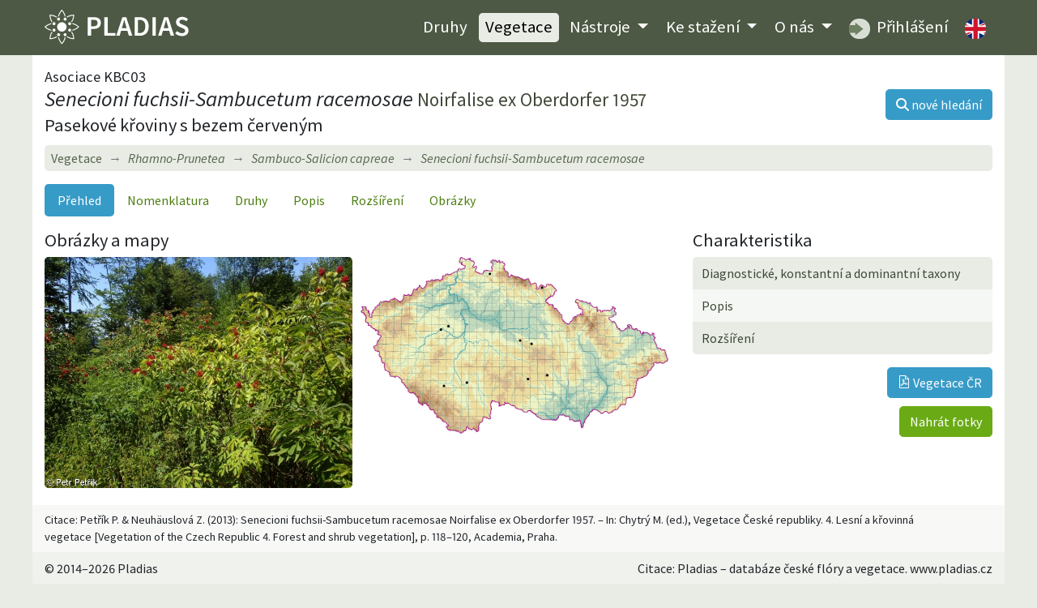

--- FILE ---
content_type: text/html; charset=utf-8
request_url: https://pladias.cz/vegetation/overview/Senecioni%20fuchsii-Sambucetum%20racemosae
body_size: 4340
content:
<!DOCTYPE html>
<html>
<head>
    <meta charset="utf-8">
    <meta name="viewport" content="width=device-width, initial-scale=1">
    <meta name="description" content="Flóra České republiky, mapy rozšíření a vlastnosti rostlinných druhů. Vegetační jednotky ČR, jejich popis, mapy a druhové složení. Data ke stažení." />
    <meta name="keywords" content="cévnaté rostliny, rostliny, flóra, květena, databáze, botanika, rostlinná společenstva, Česká republika, lokality, rozšíření, mapy, stromy, keře, byliny, taxon, systém rostlin, vlastnosti druhů, biotopy, ekologie, fytogeografie, invazní druhy, syntaxony, indikační hodnoty, ČR, databáze, fotografie, portál" />
    <meta name="author" content="Masarykova univerzita, Botanický ústav Akademie věd ČR a Jihočeská univerzita" />
    <meta name="robots" content="all,follow" />
    <meta name="google-site-verification" content="NLCo3xVZAM-DtHRiHl92CadgL31gXLEOHgNjkvQkiF4" />
    <link href="https://fonts.googleapis.com/css2?family=Source+Sans+Pro:ital,wght@0,400;0,600;1,400;1,600&display=swap" rel="stylesheet">
<!--    <link href="/dist/app.css" rel="stylesheet">-->
<link rel="stylesheet" href="/dist/app.412e1370.css">    <link rel="shortcut icon" href="/images_internal/favicon.svg">
    <script type="text/javascript">
        var locale = "cs";
    </script>

    <title>Senecioni fuchsii-Sambucetum racemosae •  Pladias: Databáze české flóry a vegetace</title>
</head>

<body>
<div id="mainMenu">
<nav class="navbar navbar-expand-lg navbar-dark">
  <div class="container">
    <div class="menuLeft d-flex justify-content-between align-items-center">
    <a href="/">
          <h1 class="d-none">PLADIAS</h1>
          <img class="logo my-1" src="/images_internal/logo_navbar.svg">
    </a>
      <button class="navbar-toggler px-1" type="button" data-toggle="collapse" data-target="#navbarCollapse">
          <span class="navbar-toggler-icon"></span>
      </button>
    </div>
    <div class="collapse navbar-collapse" id="navbarCollapse">
    <div class="ml-auto flexNav py-2">
      <ul class="nav ml-0 ml-lg-auto">
        <li class="nav-item"><a href="/taxon/" class="nav-link ">Druhy</a></li>

        <li class="nav-item"><a href="/vegetation/" class="nav-link active">Vegetace</a></li>

        <li class="nav-item dropdown menuDrop">
        <a class="nav-link
        
        dropdown-toggle" href="#" id="navbarDropdown" role="button" data-toggle="dropdown" aria-haspopup="true" aria-expanded="false">
          Nástroje
        </a>
        <div class="dropdown-menu" aria-labelledby="navbarDropdown">
          <a href="/plantkey/" class="nav-link dropdown-item">Určování – Druhy</a>
          <a href="/vegkey/" class="nav-link dropdown-item">Určování – Vegetace</a>
            <a href="/species-entry/" class="nav-link dropdown-item">Zadávání floristických údajů</a>
            <a href="/zaplatr/" class="nav-link dropdown-item">Zaplatr – Nástroj na tvorbu floristických seznamů</a>
            <a href="/image-upload/" class="nav-link dropdown-item">Sběr fotografií syntaxonů</a>
        </div>
        </li>

        <li class="nav-item dropdown menuDrop">
        <a href="/download/" class="nav-link  dropdown-toggle" id="navbarDropdown2" role="button" data-toggle="dropdown" aria-haspopup="true" aria-expanded="false">
          Ke stažení
        </a>
        <div class="dropdown-menu" aria-labelledby="navbarDropdown2">
          <a href="/download/features" class="nav-link dropdown-item">Druhy a vlastnosti</a>
          <a href="/download/phytogeography" class="nav-link dropdown-item">Fytogeografie a rozšíření druhů</a>
          <a href="/download/vegetation" class="nav-link dropdown-item">Vegetace</a>
          <a href="/download/bibliography" class="nav-link dropdown-item">Bibliografie</a>
        </div>
        </li>
          <li class="nav-item dropdown menuDrop">
              <a href="/" class="nav-link  dropdown-toggle" id="navbarDropdownHome" role="button" data-toggle="dropdown" aria-haspopup="true" aria-expanded="false">
                  O nás
              </a>
              <div class="dropdown-menu" aria-labelledby="navbarDropdownHome">
                  <a href="/homepage/project" class="nav-link dropdown-item">Projekt Pladias</a>
                  <a href="/homepage/authors" class="nav-link dropdown-item">Autoři a přispěvatelé</a>
                  <a href="/homepage/board" class="nav-link dropdown-item">Řídící rada</a>
                  <a href="/homepage/rules" class="nav-link dropdown-item">Pravidla databáze Pladias</a>
              </div>
          </li>
        <li class="nav-item"><a class="nav-link" href="https://pladias.ibot.cas.cz" target="blank">
          <img src="/images_internal/login_navbar.svg" alt="login" class="roundedMenuImg mr-1"> Přihlášení</a>
        </li>

        <li class="nav-item">
                <a href="/en/vegetation/overview/Senecioni%20fuchsii-Sambucetum%20racemosae" class="nav-link" id="cz"><img class="roundedMenuImg" alt="Switch to English"
                                                         src="/images_internal/flag_uk.svg"></a>
        </li>

      </ul>
    </div>
    </div>

  </div>
</nav>
</div>

<div class="container content">
<div class="flexSides">
  <div>
  <h4 class="my-0">Asociace KBC03</h4>
  <h2 class="mb-1"><i>Senecioni fuchsii-Sambucetum racemosae</i> <small class="text-dark">Noirfalise ex Oberdorfer 1957</small></h2>
  <h3 class="mt-0">Pasekové křoviny s&nbsp;bezem červeným</h3>
  </div>

<a class="btn btn-primary" href="/vegetation/"><i class="fas fa-search"></i> <span class="d-none d-sm-inline">nové hledání</span></a>
</div>

<nav aria-label="breadcrumb">
  <ol class="breadcrumb bg-light my-1">
        <li class="breadcrumb-item" style="font-style: normal;"><a href="/vegetation/">Vegetace</a></li>
        <li class="breadcrumb-item" id="item-1" title="mezofilní a xerofilní křoviny a akátiny">
            <a href="/vegetation/overview/Rhamno-Prunetea"><i>Rhamno-Prunetea</i></a></li>
        <li class="breadcrumb-item" id="item-2" title="mezofilní křoviny pasek, lesních světlin a narušovaných stanovišť">
            <a href="/vegetation/overview/Sambuco-Salicion%20capreae"><i>Sambuco-Salicion capreae</i></a></li>
    <li class="breadcrumb-item active" id="item-main" title="pasekové křoviny s bezem červeným"><i>Senecioni fuchsii-Sambucetum racemosae</i></li>
  </ol>
</nav>

<nav class="nav nav-pills mt-3 mb-3">
    <a class="active nav-item nav-link" href="/vegetation/overview/Senecioni%20fuchsii-Sambucetum%20racemosae">Přehled</a>
    <a class="nav-item nav-link" href="/vegetation/nomenclature/Senecioni%20fuchsii-Sambucetum%20racemosae">Nomenklatura</a>
    <a class="nav-item nav-link" href="/vegetation/species/Senecioni%20fuchsii-Sambucetum%20racemosae">Druhy</a>
    <a class="nav-item nav-link" href="/vegetation/description/Senecioni%20fuchsii-Sambucetum%20racemosae">Popis</a>
        <a class="nav-item nav-link"     href="/vegetation/distribution/Senecioni%20fuchsii-Sambucetum%20racemosae">Rozšíření</a>
    <a class="nav-item nav-link"     href="/vegetation/pictures/Senecioni%20fuchsii-Sambucetum%20racemosae">Obrázky</a>
</nav>

        <div class="row">
        <div class="col-md-8">
        <h3>Obrázky a mapy</h3>
                  <div class="row">
                    <div class="col-md-6 overview_gallery customPadding pr015 mt-2 mt-md-0 order-2 order-md-1">
                            <a href="/vegetation/pictures/Senecioni%20fuchsii-Sambucetum%20racemosae#image1" class="mainPicture"
                              title="Senecioni fuchsii-Sambucetum racemosae"
                              data-description=""><img
                                        src="https://files.ibot.cas.cz/cevs/images/syntaxa/large/Senecioni_fuchsii-Sambucetum_racemosae1.jpg" alt="..."></a>
                    </div>

                        <div class="col-md-6 overview_gallery order-1 order-md-2 pl015">
                            <a href="/vegetation/distribution/Senecioni%20fuchsii-Sambucetum%20racemosae">
                                <img class="w-100"
                                     src="https://files.ibot.cas.cz/cevs/maps/vegetation_cz/KBC03.jpg"
                                     alt="..."></a>
                        </div>

                    <div class="col-md-12 order-3 overview_gallery customMargin" id="overview_thumbs">
                    </div>
                </div>
      </div>

        <div class="col-md-4 overviewSubmenu mt-3 mt-md-0">
                <h3>Charakteristika</h3>
                <ul class="list-group striped taxonMenu">
                  <a href="/vegetation/species/Senecioni%20fuchsii-Sambucetum%20racemosae" class="dataButton list-group-item list-group-item-action">Diagnostické, konstantní a dominantní taxony</a>
                  <a href="/vegetation/description/Senecioni%20fuchsii-Sambucetum%20racemosae" class="dataButton list-group-item list-group-item-action">Popis</a>
                <a href="/vegetation/distribution/Senecioni%20fuchsii-Sambucetum%20racemosae" class="dataButton list-group-item list-group-item-action">Rozšíření</a>
            </ul>


                <div class="d-flex align-items-end">
                     <a
                            class="btn btn-primary mt-3 ml-auto mr-auto mr-md-0" href="https://files.ibot.cas.cz/cevs/images/syntaxa/fulltext/syntaxon_214.pdf" target="blank"><i
                                class="icon icon-pdf"></i> Vegetace ČR</a>


                    </div>
            <div style="flex-basis: 100%;  height: 10px;"></div>
            <div class="text-md-right text-center">
            <a href="/image-upload/" class="btn btn-secondary" role="button" aria-expanded="false"  >Nahrát fotky</a>
            </div>
        </div>

      </div><!-- div na konec podšablony -->
</div>

<div class="container py-2 citation">    Citace: Petřík P. & Neuhäuslová Z. (2013): Senecioni fuchsii-Sambucetum racemosae Noirfalise ex Oberdorfer 1957. – In: Chytrý M. (ed.), Vegetace České republiky. 4. Lesní a křovinná vegetace [Vegetation of the Czech Republic 4. Forest and shrub vegetation], p. 118–120, Academia, Praha. 
</div>

<footer class="container py-2">
  <div class="row">
      <div class="col-lg-6 text-center text-lg-left">&copy; 2014&ndash;2026 Pladias</div>
      <div class="col-lg-6 text-center text-lg-right">Citace: Pladias – databáze české flóry a vegetace.  www.pladias.cz</div>
  </div>
</footer>

<!--<script src="/dist/app.js"></script>-->

<script src="/dist/app.47c51622.js"></script>    <script type="text/javascript">
        let image_copyright_1 = "Na veškeré fotografie uveřejněné na této webové stránce se vztahují autorská práva. Fotografie lze stáhnout a zdarma využít pro výuku za podmínky, že u nich bude uvedeno jméno autora a odkaz na webové stránky"
            image_copyright_2 = "Pro všechny ostatní účely, např. komerční využití, zveřejnění v rámci jiné webové prezentace nebo v případě zájmu o fotografie ve větším rozlišení je nutné kontaktovat Danu Holubovou (<a href='mailto:danmich@email.cz'>danmich@email.cz<\/a>)."
                image_accept = "Beru na vědomí";
    </script>

    <div class="container text-white text-center py-2 eu-cookies">Tento web používá k analýze návštěvnosti soubory cookie. Používáním tohoto webu s tím souhlasíte.
        <a href="https://www.google.com/policies/technologies/cookies/">Více informací</a>.
        <button class="btn btn-primary mx-2">V pořádku</button>
    </div>
    <noscript><style>.eu-cookies { display: none; }</style></noscript>
<!--<script src='https://www.google.com/recaptcha/api.js'></script>-->
</body>
</html>
